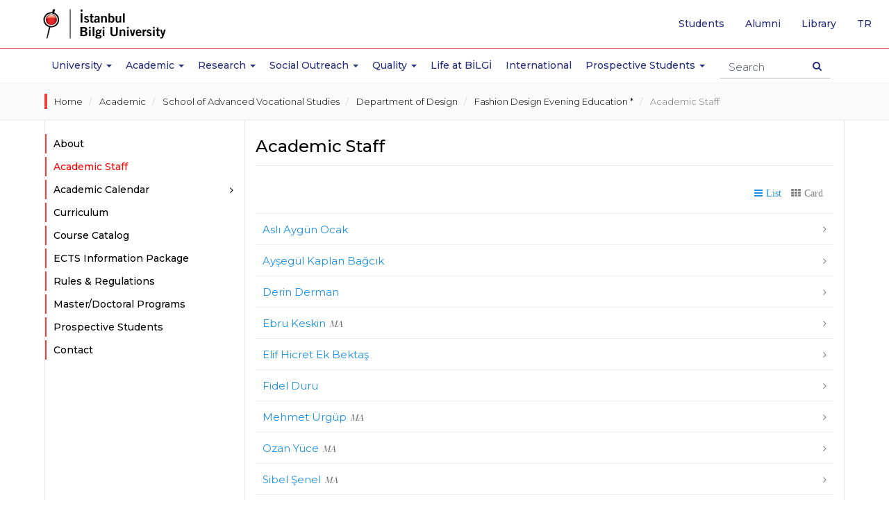

--- FILE ---
content_type: text/html; charset=utf-8
request_url: https://www.bilgi.edu.tr/en/academic/school-of-advanced-vocational-studies/design/fashion-design-evening-education/academic-staff/
body_size: 12060
content:

<!-- widget: 29-en -->
<!DOCTYPE html>
<html lang="en" prefix="og: http://ogp.me/ns#">
<head>
	<!-- widget: 30-en -->
  <meta charset="utf-8">
  <meta http-equiv="X-UA-Compatible" content="IE=edge">
  <meta name="viewport" content="width=device-width, initial-scale=1">
  <meta name="theme-color" content="#f01223">
  <meta name="msapplication-navbutton-color" content="#f01223">
  <meta name="apple-mobile-web-app-status-bar-style" content="black">
  <meta name="author" content="webteam">
  <meta name="copyright" content="İstanbul Bilgi Üniversitesi">
  <meta name='robots' content='index,follow'>
  
  <link rel="canonical" href="https://www.bilgi.edu.tr/en/academic/school-of-advanced-vocational-studies/design/fashion-design-evening-education/academic-staff/"/>
  
  <!--<meta http-equiv="cleartype" content="on">-->
  <meta name="google-site-verification" content="PXKwhtaZ62JGH2CZOwysitDkX6E720vnDD4Gc80ruR0" />
  <meta name="google-site-verification" content="LYogPmMm3XlDCsm05l4jTJmjJsfPS2Vtmu35Ef2Fjj4" />
  <meta name = "keywords" content="istanbul bilgi university, university, istanbul, bilgi,education, MSc, master, master turkey, college turkey,laureate turkey,bilgi education, bilgi candidates, faculty,, certficate programs">
  <meta name="google-site-verification" content="xAK_l6MO5OCrWJFG-wQDZoTNnB5b1e2I8vs3eD-3kjE" />
  <meta name="google-site-verification" content="dwc28cRt-B0WL3EeVt6n_Crr0pQB7V_BKijTGpswVeE" />
  <!-- Google Tag Manager -->
  <script>(function(w,d,s,l,i){w[l]=w[l]||[];w[l].push({'gtm.start':
  new Date().getTime(),event:'gtm.js'});var f=d.getElementsByTagName(s)[0],
  j=d.createElement(s),dl=l!='dataLayer'?'&l='+l:'';j.async=true;j.src=
  'https://www.googletagmanager.com/gtm.js?id='+i+dl;f.parentNode.insertBefore(j,f);
  })(window,document,'script','dataLayer','GTM-TXH6NCR');</script>
  <!-- End Google Tag Manager -->
<style>
p b{font-weight:500!important;}
.static-page-container h2{margin: 35px 0 25px 0;padding-bottom: 5px;border-bottom: 3px solid #ec413c;}
</style>
  	
  
  	<meta name = "description" content="Academic Staff">
  	<title>Academic Staff  - Academic - School of Advanced Vocational Studies - Department of Design - Fashion Design Evening Education * | İstanbul Bilgi University </title>
    
  	<meta name="twitter:card" content="summary">
    <meta name="twitter:site" content="@BiLGiOfficial">
    <meta name="twitter:title" content="Academic Staff  - Academic - School of Advanced Vocational Studies - Department of Design - Fashion Design Evening Education * | İstanbul Bilgi University">
    <meta name="twitter:description" content="Academic Staff">
    <meta name="twitter:image" content="http://www.bilgi.edu.tr/static/images/icons/opengraph-logo-en.png">
    <meta name="twitter:url" content="https://www.bilgi.edu.tr/en/academic/school-of-advanced-vocational-studies/design/fashion-design-evening-education/academic-staff/">
  
  	<meta property="og:type" content="website">
    <meta property="og:url" content="https://www.bilgi.edu.tr/en/academic/school-of-advanced-vocational-studies/design/fashion-design-evening-education/academic-staff/">
    <meta property="og:title" content="Academic Staff  - Academic - School of Advanced Vocational Studies - Department of Design - Fashion Design Evening Education * | İstanbul Bilgi University">
    <meta property="og:description" content="Academic Staff">
    <meta property="og:locale" content="en_EN">
    <meta property="og:image" content="http://www.bilgi.edu.tr/static/images/icons/opengraph-logo-en.png">
    <meta property="og:image:secure_url" content="https://www.bilgi.edu.tr/static/images/icons/opengraph-logo-en.png">
      
  	<!-- widget: 31-en -->
  <link rel="shortcut icon" href="/static/images/icons/favicon.ico">
  <link rel="icon" sizes="32x32" href="/static/images/icons/favicon-32.png">
  <link rel="icon" sizes="192x192" href="/static/images/icons/favicon-192.png">
  <link rel="apple-touch-icon" href="/static/images/icons/favicon-192.png">
  <!-- Google Font -->
  <link href="https://fonts.googleapis.com/css?family=Playfair+Display:400,700&amp;subset=latin-ext" rel="stylesheet">
  <link href="https://fonts.googleapis.com/css?family=Montserrat:300,400,500,600,700&amp;subset=latin-ext" rel="stylesheet">
  <!--<link href="https://fonts.googleapis.com/css?family=Noto+Serif:400,700&amp;subset=latin-ext" rel="stylesheet">-->
  <!-- Bootstrap -->
  <link rel="stylesheet" href="https://maxcdn.bootstrapcdn.com/bootstrap/3.3.7/css/bootstrap.min.css" integrity="sha384-BVYiiSIFeK1dGmJRAkycuHAHRg32OmUcww7on3RYdg4Va+PmSTsz/K68vbdEjh4u" crossorigin="anonymous">
  <!-- owl carousel -->
  <link rel="stylesheet" href="/static/vendor/owl-carousel/owl.carousel.min.css">
  <link rel="stylesheet" href="/static/vendor/owl-carousel/owl.theme.default.min.css">
  <!-- Android 5 below version-->
  <link rel="stylesheet" href="/static/vendor/android5below/empty.css" type="text/css" class="androidcss">
  <!-- IE10 viewport hack for Surface/desktop Windows 8 bug -->
  <link rel="stylesheet" href="/static/vendor/ie/ie10-viewport-bug-workaround.css">
  <!-- Font-awesome -->
  <link rel="stylesheet" href="/static/css/font-awesome.min.css">
  <!-- Application -->
  <link rel="stylesheet" href="/static/css/application.css?v=0.20">
  <!-- Animate CSS -->
  <link rel="stylesheet" href="/static/vendor/animate/animate.css">
  <!-- Bilgi Font -->
  <link rel="stylesheet" href="/static/vendor/bilgifont/icomoon.css">
  <!-- fancybox 3 -->
  <link rel="stylesheet" href="https://cdnjs.cloudflare.com/ajax/libs/fancybox/3.0.47/jquery.fancybox.min.css" />



  <!-- Modernizr JS -->
  <script src="/static/vendor/modernizr/modernizr-2.6.2.min.js"></script>

  <!-- HTML5 shim and Respond.js for IE8 support of HTML5 elements and media queries -->
  <!-- WARNING: Respond.js doesn't work if you view the page via file:// -->
  <!--[if lt IE 9]>
  <script src="https://oss.maxcdn.com/html5shiv/3.7.3/html5shiv.min.js"></script>
  <script src="https://oss.maxcdn.com/respond/1.4.2/respond.min.js"></script>
  <![endif]-->
  
    
  	<style>
    .sidebar-nav-list a[data-toggle="collapse-disabled"]::after {
          content: "\f105";
          font-family: 'FontAwesome';
          position: absolute;
          top: 8px;
          right: 0px;
    }
    </style>
  	<style>
    .academic-profile-grid-list .profile-item.list-preview .profile-box .profile-name em{
    	padding-left: 5px!important;
    }
    .academic-profile-grid-list .profile-item .profile-box .profile-name em{
    	padding-left: 0px!important;
    }
    .areas_of_interest-wrapper{
    	padding: 0px 50px 5px 50px;
        height: 40px;
        overflow: hidden;
        position: relative;
    }
    .areas_of_interest-wrapper::before{
    	content: "";
        background: linear-gradient(to bottom, transparent, white);
        display: block;
        width: 100%;
        height: 20px;
        left: 0px;
        right: 0px;
        bottom: 0px;
        position: absolute;
    }
    
    .areas_of_interest-wrapper *{
    	font-size: 1em !important;
        line-height: normal !important;
    }
    .areas_of_interest-wrapper pre{
    	display: none !important;
        width: 0px !important;
        height: 0px !important;
    }
    .areas_of_interest-wrapper ul{
    	margin: 0px;
        padding: 0px;
        display: flex;
	    gap: 0 25px;
    	flex-wrap: wrap;
    }
    .areas_of_interest-wrapper ul li{
    	margin: 0px;
        padding: 0px;
    }
    .areas_of_interest-wrapper p{
    	margin:0px; padding: 0px; display: inline-block;
    }
    .profile-item.list-preview .areas_of_interest-wrapper{
    	display: none;
        width: 0px;
        height: 0px;
        visibility: hidden;
    }
    .academic .academic-profile-button-group{
      display: block;
      visibility: visible;
      width: auto;
      height: auto;
    }
    
    .profile-item .academic-info-col [class*="box-"]{
    	margin: 1px 0;
    }
    .profile-item .academic-info-col .box-web{
    	height: 30px;
        overflow: hidden;
    }
    .academic-profile-grid-list .profile-item .profile-box img{
      max-width: 100px;
      width: 100px;
      height: 100px;
    }
    .profile-item.list-preview .profile-box .academic-info-col{
      padding-left: auto;
      display: none;
      visibility: hidden;
      width: 0px;
      height: 0px;
    }    
    .profile-item .profile-box .academic-info-col{
      margin-bottom: 10px;
      height: 165px;
    }
    
    
    .academic-profile-grid-list .profile-item.list-preview .profile-box{
      min-height: auto;
    }
    .academic-profile-grid-list .profile-item .profile-box{
      min-height: 270px;
    }
    .academic-profile-grid-list .staff-divider ~ .profile-item.list-preview .profile-box,
    .academic-profile-grid-list .staff-divider ~ .profile-item .profile-box{
      min-height: auto;
    }
  	</style>
    
  	
  	
    
</head>
<body class="academic">
  
  	<!-- widget: 675-en --><!-- Analitik ve Takip Kodları -Header - EN -->
<!-- Google Tag Manager (noscript) -->
<noscript><iframe src="https://www.googletagmanager.com/ns.html?id=GTM-TXH6NCR"
height="0" width="0" style="display:none;visibility:hidden"></iframe></noscript>
<!-- End Google Tag Manager (noscript) -->
  
    
	
  	
  		<!-- widget: 34-en -->
<header class="site-header">
    <!-- Navbar -->
    <nav class="navbar navbar-default navbar-fixed-top" role="navigation">
        <!--  Header Up - Alert Container -->
        <!--  end Header Up - Alert Container -->
        <div class="navbar-line">
            <div class="container">
                <!-- navbar header -->
                <div class="navbar-header">
                    <a class="navbar-brand" href="/en/" tabindex="1">
                        <img class="svg" src="https://tbl.bilgi.edu.tr/brand-resources/logotypes/bilgi/colored/bilgi-logotype-en@2x.png" width="165" height="41" alt="Istanbul Bilgi University" title="Istanbul Bilgi University">
                    </a>
                    <button type="button" class="navbar-toggle collapsed" data-toggle="collapse" data-target="#navbar" aria-expanded="false" aria-controls="navbar">
                        <span class="icon-on">
                            <span class="sr-only">Toggle navigation</span>
                            <!--<span class="icon-bar"></span>-->
                            <span class="icon-bar"></span>
                            <span class="icon-bar"></span>
                            <span class="icon-bar"></span>
                        </span>
                        <span class="icon-off">
                            <span class="bi bi-close"></span>
                        </span>
                        
                    </button>
                    <button type="button" class="search-icon-btn">
                        <i class="fa fa-search"></i>
                    </button>
                    <!-- search ******************************************************** -->
                    <div class="navbar-form-wrapper">
                        <form class="row navbar-form" method="get" accept-charset="utf-8" action="/en/search/">
                            <div class="form-group">
                                <div class="search-result-dropdown">
                                    <ul class="search-result-default-list">
                                        <li class="dropdown-header">Quick Links</li>
                                        <!-- widget: 636-en --><li><a href="/en/life-at-bilgi/transportation/shuttle/">Shuttle Hours</a></li>
<li><a href="/en/life-at-bilgi/student/">Student Affairs</a></li>
<li><a href="/en/life-at-bilgi/student/academic-calendars/">Academic Calendars</a></li>
<li><a href="http://elp.bilgi.edu.tr/en/" target="_blank">English Preparatory Program</a></li>
<li><a href="https://sis.bilgi.edu.tr" target="_blank">Student Pages</a></li>
<li><a href="/en/talent/">BİLGİ Talent</a></li>
<li><a href="https://rehber.bilgi.edu.tr/" target="_blank">BİLGİ Directory</a></li>
                                    </ul>
                                </div>
                                <input type="text" name="s" autocomplete="off" placeholder="Search" class="navbar-form-input form-control">
                            </div>
                            <button type="submit" class="btn navbar-search-btn"><span class="sr-only">Search Button</span><i class="fa fa-search"></i></button>
                        </form>
                    </div>
                    <!-- end search ******************************************************* -->
                </div>
                <!-- end navbar header -->
            </div>
        </div>
        <div class="navbar-collapse-wrapper">
            <!-- navbar -->
            <div id="navbar" class="navbar-collapse collapse">
                <ul class="nav navbar-nav main-navbar-nav">
                    <li class="navbar-icon">
                        <a href="/en/" aria-hidden="true" tabindex="-1">
                          <img src="/static/images/icons/bilgi-icon.png" width="32" height="32">
                        </a>
                    </li>
                    
                    <li class="dropdown">
                        <a href="#University" class="dropdown-toggle" data-toggle="dropdown" role="button" aria-haspopup="true" aria-expanded="false">University <span class="m-icon fa fa-chevron-down"></span><span class="caret"></span></a>
                        <!-- -->
                        <div class="dropdown-menu dropdown-submenu dropdown-small">
                           
                              <ul>
                                <li>
                                  <ul class="dropdown-disabled">
                                    <li><a href="/en/university/about/">About</a></li>
                                    <li><a href="/en/university/about/history/">History</a></li>
                                    <li><a href="/en/university/about/university-governance/">University Governance</a></li>
                                    <li><a href="/en/university/about/emeritus-professors/">Emeritus Professors</a></li>
                                    <li><a href="/en/university/about/honorary-degrees/">Honorary Degrees</a></li>
                                    <li><a href="/en/university/about/institutional-principles/">Institutional Principles</a></li>
                                    <li><a href="/en/university/about/membershipsawards/quality-and-accreditation-awards/">Memberships/Awards</a></li>
                                  </ul>
                                </li>
                                <li><a href="https://enerjimuzesi.bilgi.edu.tr/en/collection/" target="_blank">Art Collection</a></li>
                                <li><a href="http://www.bilgiyay.com/" target="_blank">İstanbul Bilgi University Press</a></li>
                                <li><a href="/en/university/contact/">Contact</a></li>
                              </ul>
                        </div>
                        <!-- -->
                    </li>
                    <li class="dropdown academic-dropdown">
                        <a href="#" class="dropdown-toggle" data-toggle="dropdown" role="button" aria-haspopup="true" aria-expanded="false">Academic <span class="m-icon fa fa-chevron-down"></span><span class="caret"></span></a>
                        <!-- -->
                        <div class="dropdown-menu dropdown-submenu">
                            <!-- -->
                            <div class="container">
                                <div class="col-sm-12 col-md-3 col-md-push-3 shadow-line">
                                    <ul>
                                        <li class="dropdown">
                                            <a href="#" class="dropdown-toggle" data-toggle="dropdown" role="button" aria-haspopup="true" aria-expanded="false">Faculties <i class="m-icon fa fa-chevron-down"></i><span class="caret"></span></a>
                                            <ul class="dropdown-menu">
                                                <li><a href="/en/academic/faculty-of-applied-sciences/">Faculty of Applied Sciences</a><li></li>
                                                <li><a href="/en/academic/faculty-of-architecture/">Faculty of Architecture</a></li>
                                                <li><a href="/en/academic/faculty-of-business/">Faculty of Business</a></li>
                                                <li><a href="/en/academic/faculty-of-communication/">Faculty of Communication</a></li>
                                                <li><a href="/en/academic/faculty-of-engineering-and-natural-sciences/">Faculty of Engineering and Natural Sciences</a></li>
                                                <li><a href="/en/academic/faculty-of-health-sciences/">Faculty of Health Sciences</a></li>
                                                <li><a href="/en/academic/faculty-of-law/">Faculty of Law</a></li>
                                                <li><a href="/en/academic/faculty-of-social-sciences-and-humanities/">Faculty of Social Sciences and Humanities</a><li>
                                            </ul>
                                        </li>
                                    </ul>
                                </div>
                                <div class="col-sm-12 col-md-3 col-md-push-3">
                                    <ul>
                                        <li class="dropdown">
                                            <a href="#" class="dropdown-toggle" data-toggle="dropdown" role="button" aria-haspopup="true" aria-expanded="false">Schools <i class="m-icon fa fa-chevron-down"></i><span class="caret"></span></a>
                                            <ul class="dropdown-menu">
                                                <li><a href="/en/academic/school-of-informatics-technology/">School of Informatics Technology</a></li>
                                            </ul>
                                        </li>
                                        <li class="dropdown">
                                            <a href="#" class="dropdown-toggle" data-toggle="dropdown" role="button" aria-haspopup="true" aria-expanded="false">Vocational Schools <i class="m-icon fa fa-chevron-down"></i><span class="caret"></span></a>
                                            <ul class="dropdown-menu">
                                                <li><a href="/en/academic/school-of-advanced-vocational-studies/">School of Advanced Vocational Studies</a></li>
                                                <li><a href="/en/academic/vocational-school-of-health-services/">Vocational School of Health Services</a></li>
                                                <li><a href="/en/academic/vocational-school-of-justice/">Vocational School of Justice</a></li>
                                            </ul>
                                        </li>
                                    </ul>
                                </div>
                                <div class="col-sm-12 col-md-3 col-md-push-3">
                                    <ul>
                                        <li class="dropdown">
                                            <a href="#" class="dropdown-toggle" data-toggle="dropdown" role="button" aria-haspopup="true" aria-expanded="false">Institutes <i class="m-icon fa fa-chevron-down"></i><span class="caret"></span> </a>
                                            <ul class="dropdown-menu">
                                              <li><a href="/en/academic/graduate/institute-of-graduate-programs/">Institute of Graduate Programs</a></li>   
                                              <li><a href="http://eu.bilgi.edu.tr/en/" target="_blank">European Institute</a></li>
                                              <li><a href="https://itlaw.bilgi.edu.tr/en/" target="_blank">Institute of Information and Technology Law</a></li>
                                            </ul>
                                        </li>
                                        <li class="dropdown">
                                            <a href="#" class="dropdown-toggle" data-toggle="dropdown" role="button" aria-haspopup="true" aria-expanded="false">Research Centers <i class="m-icon fa fa-plus"></i><span class="caret"></span> </a>
                                            <ul class="dropdown-menu">
                                              <li><a href="/en/research/research-centers-institutions/">Centers</a></li>
                                            </ul>
                                        </li>
                                    </ul>
                                </div>
                                <div class="col-sm-12 col-md-3 col-md-pull-9">
                                    <ul class="no-category-subnav">
                                        
                                        <li><a href="/en/academic/filter/#!?category=UG">Undergraduate Programs</a></li>
                                        <li><a href="/en/academic/filter/#!?category=MYO">Associate Degree Programs</a></li>
                                        <li><a href="/en/academic/graduate/">Graduate Programs</a></li>
                                        <li><a href="/en/academic/english-language-programs/">English Language Preparatory Program</a></li>
                                        <li><a href="/en/academic/foreign-language-programs/eap/">Foreign Langauge Programs</a></li>
                                        <li><a href="/en/academic/general-education-department/">General Education Department</a></li>
                                        <li><a href="/en/academic/summer-schools/">Summer Schools</a></li>
                                        <li><a href="/en/life-at-bilgi/student/academic-calendars/">Academic Calendars</a></li>
                                        <li><a href="https://ects.bilgi.edu.tr/Home/SetCulture?culture=en&returnurl=http%3A%2F%2Fects.bilgi.edu.tr%2FInstitutional" target="_blank">ECTS Information Package</a></li>
                                        <li><a href="/en/life-at-bilgi/student/student-affairs/">Student Affairs</a></li>
                                    </ul>
                                </div>
                            </div>
                            <!-- -->
                        </div>
                        <!-- -->
                        </li>

                        <li class="dropdown">
                          <a href="#Research" class="dropdown-toggle" data-toggle="dropdown" role="button" aria-haspopup="true" aria-expanded="false">Research <span class="m-icon fa fa-chevron-down"></span><span class="caret"></span></a>
                          <div class="dropdown-menu dropdown-submenu dropdown-small">                              
                            <ul>
                              <li><a href="/en/research/">Research</a></li>
                              <li><a href="/en/research/research-policy/">Research Policy</a></li>
                              <li><a href="/en/research/projects-office/">Technology Transfer Office</a></li>
                              <li><a href="/en/research/fields-of-excellence/">Fields of Excellence</a></li>
                              <li><a href="/en/research/awards/">Awards</a></li>
                              <li><a href="/en/research/research-centers-institutions/">Research Centers / Institutions</a></li>
                              <li><a href="/en/research/research-groups/">Research Groups</a></li>
                              <li><a href="/en/research/researchers/">Researchers</a></li>
                              <li><a href="/en/research/scientific-research-incentive/">Scientific Research Incentive</a></li>
                              <li><a href="/en/research/externally-funded-projects/">Externally Funded Projects</a></li>
                              <li><a href="/en/research/bilgi-research-funds/">BİLGİ Research Funds</a></li>
                              <li><a href="/en/research/university-industry-collaboration/">University-Industry Collaboration</a></li>
                              <li><a href="/en/research/intellectual-property/">Intellectual Property</a></li>
                              <li><a href="/en/research/student-projects/">Student Projects</a></li>
                              <li><a href="/en/research/library/">Library and e-Resources</a></li>
                              <li><a href="/en/research/ethics-board/">Ethics Board</a></li>
                              
                            </ul>
                          </div>
                        </li>
                        <li class="dropdown">
                          <a href="#Social Outreach" class="dropdown-toggle" data-toggle="dropdown" role="button" aria-haspopup="true" aria-expanded="false">Social Outreach <span class="m-icon fa fa-chevron-down"></span><span class="caret"></span></a>
                          <div class="dropdown-menu dropdown-submenu dropdown-small">                              
                            <ul>
                              <li><a href="/en/university/about/institutional-principles/community-services/social-engagement-policy/">Social Engagement Policy</a></li>
                              <li><a href="/en/university/about/institutional-principles/community-services/centers/">Centers</a></li>
                              <li><a href="/en/university/about/institutional-principles/community-services/projects/">Projects</a></li>
                              <li><a href="/en/university/about/institutional-principles/community-services/student-clubs/">Student Clubs</a></li>
                              <li><a href="/en/university/about/institutional-principles/community-services/quality-assurances-evaluations/">Quality Assurances/Evaluations</a></li>
                              <li><a href="/en/university/about/institutional-principles/community-services/lectures/">Social Responsibility Courses</a></li>
                              <li><a href="/en/university/about/institutional-principles/community-services/supporters/">Supporters</a></li>
                              <li><a href="/en/university/about/institutional-principles/community-services/venue-allocation/">Venue Allocation</a></li>
                              <li><a href="/en/university/about/institutional-principles/community-services/bilgi-young-social-entrepreneur-awards/">Bilgi Young Social Entrepreneur Awards</a></li>
                              <li><a href="/en/university/about/institutional-principles/community-services/istanbul-bilgi-university-press/">İstanbul Bilgi University Press</a></li>
                              <li><a href="/en/university/about/institutional-principles/community-services/energy-museum/">Energy Museum</a></li>
                              <li><a href="/en/university/about/institutional-principles/community-services/bilgi-umut-var/">BİLGİ Umut Var</a></li>
                              <li><a href="/en/university/about/institutional-principles/community-services/social-projects-and-ngo-management-masters-degree-program/">Social Projects and NGO Management Master’s Degree Program</a></li>
                            </ul>
                          </div>
                        </li>
                        <li class="dropdown">
                            <a href="#Quality" class="dropdown-toggle" data-toggle="dropdown" role="button" aria-haspopup="true" aria-expanded="false">Quality <span class="m-icon fa fa-chevron-down"></span><span class="caret"></span></a>
                            <div class="dropdown-menu dropdown-submenu dropdown-small">
                                <ul>
                                    <li><a href="/en/quality/">Quality</a></li>
                                    <li><a href="/en/quality/quality-office/">Quality Office</a></li>
                                    <li><a href="/en/quality/quality-policies/">Quality Policies</a></li>
                                    <li><a href="/en/quality/quality-assurance-system/">Quality Assurance System</a></li>
                                    <li><a href="/en/quality/commissions-and-boards/">Commissions and Boards</a></li>
                                    <li><a href="/en/quality/processes/">Processes</a></li>
                                    <li><a href="/en/quality/accreditations/">Accreditations</a></li>
                                    <li><a href="/en/quality/reports/">Reports</a></li>
                                </ul>
                            </div>
                        </li>
    		                <li><a href="/en/life-at-bilgi/">Life at BİLGİ</a></li>
                        <li><a href="/en/international/">International</a></li>
                        
                        <li class="dropdown">
                          <a href="#ProspectiveStudents" class="dropdown-toggle" data-toggle="dropdown" role="button" aria-haspopup="true" aria-expanded="false">Prospective Students <span class="m-icon fa fa-chevron-down"></span><span class="caret"></span></a>
                          <!-- -->
                          <div class="dropdown-menu dropdown-submenu dropdown-small">
                              
                            <ul>
                              <li><a href="https://aday.bilgi.edu.tr" target="_blank">Undergraduate Prospective Students</a></li>
                              <li><a href="/en/academic/graduate/">Graduate Prospective Students</a></li>
                            </ul>
                                  
                          </div>
                          <!-- -->
                        </li>
                        
                </ul>
                <!-- quick top menu -->
                <ul class="nav navbar-nav custom-quick-topmenu">
                  	<li><a href="/en/life-at-bilgi/student/">Students</a></li>
                    <li class="visible-mobile"><a href="/en/staff/" tabindex="2">Staff</a></li>
                    <li><a href="/en/alumni/">Alumni</a></li>
                  	<li><a href="http://library.bilgi.edu.tr/en/" target="_blank" tabindex="2">Library</a></li>
                    <li class="language-list-item">
                         <a href="/tr/akademik/meslek-yuksekokulu/tasarim/moda-tasarimi-2-ogretim/akademik-kadro/" lang="tr" tabindex="2"><span class="sr-only">Go to English page</span>tr</a>
                    </li>
                </ul>
                <!-- end // quick top menu -->
                <!-- mobile box menu -->
                <div class="row mobile-boxnav-item visible-xs visible-sm">
                    <div class="col-xs-4">
                        <a href="https://sis.bilgi.edu.tr" target="_blank"><span>SIS</span>Student Pages</a>
                    </div>
                    <div class="col-xs-4">
                        <a href="https://lms.bilgi.edu.tr" target="_blank">BİLGİ LMS</a>
                    </div>
                    <div class="col-xs-4">
                        <a href="/en/life-at-bilgi/student/">Student</a>
                    </div>
                </div>
                <!-- end // mobile box menu -->
            </div>
            <!-- end navbar -->
        </div>
    </nav>
    <!-- End Navbar -->
</header>
<div class="overlay-wrapper"></div>
  	
  
  	<div class="container-fluid prestige-slider-container">
  		
  	</div>
  
  	<main class="site-content-wrapper" role="main">
      
      <div class="container-fluid breadcrumb-wrapper">
        <div class="container">
          
          <ol class="breadcrumb">
            
              <li>
                <a href="/en/">Home</a>
              </li>
            
              <li>
                <a href="/en/academic/">Academic</a>
              </li>
            
              <li>
                <a href="/en/academic/school-of-advanced-vocational-studies/">School of Advanced Vocational Studies</a>
              </li>
            
              <li>
                <a href="/en/academic/school-of-advanced-vocational-studies/design/">Department of Design</a>
              </li>
            
              <li>
                <a href="/en/academic/school-of-advanced-vocational-studies/design/fashion-design-evening-education/">Fashion Design Evening Education *</a>
              </li>
            
              <li>
                <a href="/en/academic/school-of-advanced-vocational-studies/design/fashion-design-evening-education/academic-staff/">Academic Staff</a>
              </li>
            
          </ol>
          
        </div>
      </div>
       
      <div class="container">
        <div class="row row-offcanvas row-offcanvas-left">
          
          <div class="col-xs-12 col-md-3 sidebar-offcanvas" id="sidebar">
            <aside id="site-sidebar" data-spy="affix">
              
    <!-- widget: 533-en --><section>
    <ul class="nav nav-list sidebar-nav-list" id="accordionMenu">
        <li><a href="/en/academic/school-of-advanced-vocational-studies/design/fashion-design-evening-education/about/">About</a></li>

        <li><a href="/en/academic/school-of-advanced-vocational-studies/design/fashion-design-evening-education/academic-staff/">Academic Staff</a></li>
        <!-- widget: 244-en --><li class="panel academic-calendar-dropdown">
  <a href="#" role="button" class="parent collapsed" data-toggle="collapse" data-target="#akademik-takvim" data-parent="#accordionMenu">Academic Calendar</a>
  <ul class="nav nav-list collapse" id="akademik-takvim">
	  <li><a href="https://www.bilgi.edu.tr/en/life-at-bilgi/student/academic-calendars/?t=pg#!?year=2025&amp;type=PG">Graduate</a></li>
	  <li><a href="https://www.bilgi.edu.tr/en/life-at-bilgi/student/academic-calendars/?t=ug#!?year=2025&amp;type=UG">Undergraduate</a></li>
	  <li><a href="https://www.bilgi.edu.tr/en/life-at-bilgi/student/academic-calendars/?t=elp#!?year=2025&amp;type=ELS">English Preparatory Program</a></li>
  </ul>
</li>

        <li><a href="http://ects.bilgi.edu.tr/Department/CurriculumById?departmentId=424&summer=0&lang=en" target="_blank">Curriculum</a></li>
        <!-- widget: 249-en --><!-- widget: 272-en --><li><a href="https://ects.bilgi.edu.tr/Home/SetCulture?culture=en-US&amp;returnurl=http%3A%2F%2Fects.bilgi.edu.tr%2FCourse" target="_blank">Course Catalog</a></li>
<!-- widget: 271-en --><li><a href="https://ects.bilgi.edu.tr/Department" target="_blank">ECTS Information Package</a></li>
<!-- widget: 270-en --><li><a href="/en/life-at-bilgi/student/rules-and-regulations/">Rules & Regulations</a></li>
<!-- widget: 269-en --><li><a href="/en/academic/graduate/graduate-programs/" target="_blank">Master/Doctoral Programs</a></li>
<!-- widget: 268-en --><li><a href="https://aday.bilgi.edu.tr/" target="_blank">Prospective Students</a></li>
        <li><a href="/en/academic/school-of-advanced-vocational-studies/design/fashion-design-evening-education/contact/">Contact</a></li>
</ul>
</section>

            </aside>
          </div>
          <div class="col-xs-12 col-md-9" id="site-subpage-container">
            <!-- -->
            <section class="sidebar-mobile-btn-section">
              <div class="row">
                <p class="pull-left visible-xs visible-sm">
                  <!-- widget: 685-en --><button type="button" class="btn btn-primary btn-xs btn-offcanvas" data-toggle="offcanvas"></button>
                </p>

              </div>
            </section>
            <!-- -->
            
            
    
            	<h1 class="page-title">Academic Staff</h1>
			    <div class="divider clearfix">
			        
			    </div>
            
    

    <section class="faculty-static-page-container">
        <div class="row academic-profile-button-group">
            <div class="col-xs-12">
                <a href="#" id="btn-list-preview" class="fa fa-navicon">List</a>
                <a href="#" id="btn-grid-preview" class="fa fa-th active">Card</a>
            </div>
        </div>

        <div class="row academic-profile-grid-list">
			<!-- widget: 634-en -->
          	

    
    <div class="col-xs-12 col-sm-6 profile-item list-preview">
      
      <div class="profile-box">
        <a href="/en/academic/staff/asli-aygun-ocak/">
          <img src="/static/images/icons/placeholder-staff.png" alt="Aslı Aygün Ocak " title="Aslı Aygün Ocak ">
          <span class="profile-name">Aslı Aygün Ocak<em></em></span>
        </a>
       
        <div class="academic-info-col">
          <div class="areas_of_interest-wrapper">  
          
          </div>
          
          
          
          <div class="box-email">
            <div class="col-icon">
              <i class="fa fa-envelope-o"></i>  
            </div>
            <div class="col-info">
              <a href="mailto:asli.ocak@bilgi.edu.tr">asli.ocak@bilgi.edu.tr</a>
            </div>
          </div>
          
          

          
          
  			<div class="box-web">&nbsp;</div>
          
        </div>
        
		

        
        
      </div>
    </div>  
    
    <div class="col-xs-12 col-sm-6 profile-item list-preview">
      
      <div class="profile-box">
        <a href="/en/academic/staff/aysegul-kaplan-bagcik/">
          <img src="/static/images/icons/placeholder-staff.png" alt="Ayşegül Kaplan Bağcık " title="Ayşegül Kaplan Bağcık ">
          <span class="profile-name">Ayşegül Kaplan Bağcık<em></em></span>
        </a>
       
        <div class="academic-info-col">
          <div class="areas_of_interest-wrapper">  
          
          </div>
          
          
          
          <div class="box-email">
            <div class="col-icon">
              <i class="fa fa-envelope-o"></i>  
            </div>
            <div class="col-info">
              <a href="mailto:aysegul.bagcik@bilgi.edu.tr">aysegul.bagcik@bilgi.edu.tr</a>
            </div>
          </div>
          
          
          <div class="box-phone">
            <div class="col-icon">
              <span class="bi bi-phone"></span>
            </div>
            <div class="col-info">
              <p>+90 212 311 <strong>6300</strong></p>
            </div>
          </div>
          

          
          <div class="box-addres">
            <div class="col-icon">
              <span class="bi bi-pin"></span>
            </div>
            <div class="col-info">
              <p>Kuştepe</p>
            </div>
          </div>
          
          
  			<div class="box-web">&nbsp;</div>
          
        </div>
        
		

        
        
      </div>
    </div>  
    
    <div class="col-xs-12 col-sm-6 profile-item list-preview">
      
      <div class="profile-box">
        <a href="/en/academic/staff/derin-derman/">
          <img src="/static/images/icons/placeholder-staff.png" alt="Derin Derman " title="Derin Derman ">
          <span class="profile-name">Derin Derman<em></em></span>
        </a>
       
        <div class="academic-info-col">
          <div class="areas_of_interest-wrapper">  
          
          </div>
          
          
          
          <div class="box-email">
            <div class="col-icon">
              <i class="fa fa-envelope-o"></i>  
            </div>
            <div class="col-info">
              <a href="mailto:derin.derman@bilgi.edu.tr">derin.derman@bilgi.edu.tr</a>
            </div>
          </div>
          
          
          <div class="box-phone">
            <div class="col-icon">
              <span class="bi bi-phone"></span>
            </div>
            <div class="col-info">
              <p>+90 212 311 <strong>7522</strong></p>
            </div>
          </div>
          

          
          <div class="box-addres">
            <div class="col-icon">
              <span class="bi bi-pin"></span>
            </div>
            <div class="col-info">
              <p>Santralistanbul / E1 209</p>
            </div>
          </div>
          
          
  			<div class="box-web">&nbsp;</div>
          
        </div>
        
		

        
        
      </div>
    </div>  
    
    <div class="col-xs-12 col-sm-6 profile-item list-preview">
      
      <div class="profile-box">
        <a href="/en/academic/staff/ebru-keskin/">
          <img src="/static/images/icons/placeholder-staff.png" alt="Ebru Keskin MA" title="Ebru Keskin MA">
          <span class="profile-name">Ebru Keskin<em>MA</em></span>
        </a>
       
        <div class="academic-info-col">
          <div class="areas_of_interest-wrapper">  
          
          </div>
          
          
          
          <div class="box-email">
            <div class="col-icon">
              <i class="fa fa-envelope-o"></i>  
            </div>
            <div class="col-info">
              <a href="mailto:ebru.keskin@bilgi.edu.tr">ebru.keskin@bilgi.edu.tr</a>
            </div>
          </div>
          
          

          
          
  			<div class="box-web">&nbsp;</div>
          
        </div>
        
		

        
        
      </div>
    </div>  
    
    <div class="col-xs-12 col-sm-6 profile-item list-preview">
      
      <div class="profile-box">
        <a href="/en/academic/staff/elif-hicret-ek-bektas/">
          <img src="/static/images/icons/placeholder-staff.png" alt="Elif Hicret Ek Bektaş " title="Elif Hicret Ek Bektaş ">
          <span class="profile-name">Elif Hicret Ek Bektaş<em></em></span>
        </a>
       
        <div class="academic-info-col">
          <div class="areas_of_interest-wrapper">  
          
          </div>
          
          
          
          <div class="box-email">
            <div class="col-icon">
              <i class="fa fa-envelope-o"></i>  
            </div>
            <div class="col-info">
              <a href="mailto:elif.ek@bilgi.edu.tr">elif.ek@bilgi.edu.tr</a>
            </div>
          </div>
          
          
          <div class="box-phone">
            <div class="col-icon">
              <span class="bi bi-phone"></span>
            </div>
            <div class="col-info">
              <p>+90 212 311 <strong>6367</strong></p>
            </div>
          </div>
          

          
          <div class="box-addres">
            <div class="col-icon">
              <span class="bi bi-pin"></span>
            </div>
            <div class="col-info">
              <p>Kuştepe</p>
            </div>
          </div>
          
          
  			<div class="box-web">&nbsp;</div>
          
        </div>
        
		

        
        
      </div>
    </div>  
    
    <div class="col-xs-12 col-sm-6 profile-item list-preview">
      
      <div class="profile-box">
        <a href="/en/academic/staff/fidel-duru/">
          <img src="/media/uploads/resume/profile/11081-en.jpg" alt="Fidel Duru " title="Fidel Duru ">
          <span class="profile-name">Fidel Duru<em></em></span>
        </a>
       
        <div class="academic-info-col">
          <div class="areas_of_interest-wrapper">  
          
          </div>
          
          
          
          <div class="box-email">
            <div class="col-icon">
              <i class="fa fa-envelope-o"></i>  
            </div>
            <div class="col-info">
              <a href="mailto:fidel.duru@bilgi.edu.tr">fidel.duru@bilgi.edu.tr</a>
            </div>
          </div>
          
          
          <div class="box-phone">
            <div class="col-icon">
              <span class="bi bi-phone"></span>
            </div>
            <div class="col-info">
              <p>+90 212 311 <strong>6624</strong></p>
            </div>
          </div>
          

          
          <div class="box-addres">
            <div class="col-icon">
              <span class="bi bi-pin"></span>
            </div>
            <div class="col-info">
              <p>Kuştepe / ESKİ BİNA A403</p>
            </div>
          </div>
          
          
  			<div class="box-web">&nbsp;</div>
          
        </div>
        
		

        
        
      </div>
    </div>  
    
    <div class="col-xs-12 col-sm-6 profile-item list-preview">
      
      <div class="profile-box">
        <a href="/en/academic/staff/mehmet-urgup/">
          <img src="/static/images/icons/placeholder-staff.png" alt="Mehmet Ürgüp MA" title="Mehmet Ürgüp MA">
          <span class="profile-name">Mehmet Ürgüp<em>MA</em></span>
        </a>
       
        <div class="academic-info-col">
          <div class="areas_of_interest-wrapper">  
          
          </div>
          
          
          
          <div class="box-email">
            <div class="col-icon">
              <i class="fa fa-envelope-o"></i>  
            </div>
            <div class="col-info">
              <a href="mailto:mehmet.urgup@bilgi.edu.tr">mehmet.urgup@bilgi.edu.tr</a>
            </div>
          </div>
          
          

          
          
  			<div class="box-web">&nbsp;</div>
          
        </div>
        
		

        
        
      </div>
    </div>  
    
    <div class="col-xs-12 col-sm-6 profile-item list-preview">
      
      <div class="profile-box">
        <a href="/en/academic/staff/ozan-yuce/">
          <img src="/media/uploads/resume/profile/11778-en.jpg" alt="Ozan Yüce MA" title="Ozan Yüce MA">
          <span class="profile-name">Ozan Yüce<em>MA</em></span>
        </a>
       
        <div class="academic-info-col">
          <div class="areas_of_interest-wrapper">  
          
          </div>
          
          
          
          <div class="box-email">
            <div class="col-icon">
              <i class="fa fa-envelope-o"></i>  
            </div>
            <div class="col-info">
              <a href="mailto:ozan.yuce@bilgi.edu.tr">ozan.yuce@bilgi.edu.tr</a>
            </div>
          </div>
          
          
          <div class="box-phone">
            <div class="col-icon">
              <span class="bi bi-phone"></span>
            </div>
            <div class="col-info">
              <p>+90 212 311 <strong>6180</strong></p>
            </div>
          </div>
          

          
          <div class="box-addres">
            <div class="col-icon">
              <span class="bi bi-pin"></span>
            </div>
            <div class="col-info">
              <p>Kuştepe / ESKİ BİNA A403</p>
            </div>
          </div>
          
          
  			<div class="box-web">&nbsp;</div>
          
        </div>
        
		

        
        
      </div>
    </div>  
    
    <div class="col-xs-12 col-sm-6 profile-item list-preview">
      
      <div class="profile-box">
        <a href="/en/academic/staff/sibel-senel/">
          <img src="/media/uploads/resume/profile/9213-en.jpg" alt="Sibel Şenel MA" title="Sibel Şenel MA">
          <span class="profile-name">Sibel Şenel<em>MA</em></span>
        </a>
       
        <div class="academic-info-col">
          <div class="areas_of_interest-wrapper">  
          
          </div>
          
          
          
          <div class="box-email">
            <div class="col-icon">
              <i class="fa fa-envelope-o"></i>  
            </div>
            <div class="col-info">
              <a href="mailto:sibel.senel@bilgi.edu.tr">sibel.senel@bilgi.edu.tr</a>
            </div>
          </div>
          
          

          
          
  			<div class="box-web">&nbsp;</div>
          
        </div>
        
		

        
        
      </div>
    </div>  
    



    <div class="col-xs-12 staff-divider"></div>
    
    <div class="col-xs-12 col-sm-6 profile-item list-preview email-empty">
      <div class="profile-box">
        <div class="fake-a">
          <img src="/static/images/icons/placeholder-staff.png" alt="Kevser Gürcan Assoc. Prof." title="Kevser Gürcan Assoc. Prof.">
          <span class="profile-name">
              Kevser Gürcan<em>Assoc. Prof.</em>
            	
              - <em>Mimarsinan Güzelsanatlar Üniversitesi (İstanbul)</em>
          </span>
        </div>
      </div>
    </div>  
    
    <div class="col-xs-12 col-sm-6 profile-item list-preview email-empty">
      <div class="profile-box">
        <div class="fake-a">
          <img src="/static/images/icons/placeholder-staff.png" alt="Cantürk Öz Faculty Member, PhD" title="Cantürk Öz Faculty Member, PhD">
          <span class="profile-name">
              Cantürk Öz<em>Faculty Member, PhD</em>
            	
              
          </span>
        </div>
      </div>
    </div>  
    
    <div class="col-xs-12 col-sm-6 profile-item list-preview email-empty">
      <div class="profile-box">
        <div class="fake-a">
          <img src="/static/images/icons/placeholder-staff.png" alt="Derya Buluç Faculty Member, PhD" title="Derya Buluç Faculty Member, PhD">
          <span class="profile-name">
              Derya Buluç<em>Faculty Member, PhD</em>
            	
              
          </span>
        </div>
      </div>
    </div>  
    
    <div class="col-xs-12 col-sm-6 profile-item list-preview email-empty">
      <div class="profile-box">
        <div class="fake-a">
          <img src="/static/images/icons/placeholder-staff.png" alt="Adnan Sokol " title="Adnan Sokol ">
          <span class="profile-name">
              Adnan Sokol<em></em>
            	
              
          </span>
        </div>
      </div>
    </div>  
    
    <div class="col-xs-12 col-sm-6 profile-item list-preview email-empty">
      <div class="profile-box">
        <div class="fake-a">
          <img src="/static/images/icons/placeholder-staff.png" alt="Bilal Ünalan " title="Bilal Ünalan ">
          <span class="profile-name">
              Bilal Ünalan<em></em>
            	
              
          </span>
        </div>
      </div>
    </div>  
    
    <div class="col-xs-12 col-sm-6 profile-item list-preview email-empty">
      <div class="profile-box">
        <div class="fake-a">
          <img src="/static/images/icons/placeholder-staff.png" alt="Cem Erman " title="Cem Erman ">
          <span class="profile-name">
              Cem Erman<em></em>
            	
              
          </span>
        </div>
      </div>
    </div>  
    
    <div class="col-xs-12 col-sm-6 profile-item list-preview email-empty">
      <div class="profile-box">
        <div class="fake-a">
          <img src="/static/images/icons/placeholder-staff.png" alt="Eylül Ceren Ersöz Bağcık " title="Eylül Ceren Ersöz Bağcık ">
          <span class="profile-name">
              Eylül Ceren Ersöz Bağcık<em></em>
            	
              
          </span>
        </div>
      </div>
    </div>  
    
    <div class="col-xs-12 col-sm-6 profile-item list-preview email-empty">
      <div class="profile-box">
        <div class="fake-a">
          <img src="/static/images/icons/placeholder-staff.png" alt="Feride Hasret " title="Feride Hasret ">
          <span class="profile-name">
              Feride Hasret<em></em>
            	
              
          </span>
        </div>
      </div>
    </div>  
    
    <div class="col-xs-12 col-sm-6 profile-item list-preview email-empty">
      <div class="profile-box">
        <div class="fake-a">
          <img src="/static/images/icons/placeholder-staff.png" alt="Güzüde Bayhan Faculty Member, PhD" title="Güzüde Bayhan Faculty Member, PhD">
          <span class="profile-name">
              Güzüde Bayhan<em>Faculty Member, PhD</em>
            	
              - <em>Milli Eğitim Bakanlığı</em>
          </span>
        </div>
      </div>
    </div>  
    
    <div class="col-xs-12 col-sm-6 profile-item list-preview email-empty">
      <div class="profile-box">
        <div class="fake-a">
          <img src="/static/images/icons/placeholder-staff.png" alt="Mihriban Mirap " title="Mihriban Mirap ">
          <span class="profile-name">
              Mihriban Mirap<em></em>
            	
              
          </span>
        </div>
      </div>
    </div>  
    
    <div class="col-xs-12 col-sm-6 profile-item list-preview email-empty">
      <div class="profile-box">
        <div class="fake-a">
          <img src="/static/images/icons/placeholder-staff.png" alt="Neslihan Bulduk " title="Neslihan Bulduk ">
          <span class="profile-name">
              Neslihan Bulduk<em></em>
            	
              
          </span>
        </div>
      </div>
    </div>  
    
    <div class="col-xs-12 col-sm-6 profile-item list-preview email-empty">
      <div class="profile-box">
        <div class="fake-a">
          <img src="/static/images/icons/placeholder-staff.png" alt="Zafer Erkan MA" title="Zafer Erkan MA">
          <span class="profile-name">
              Zafer Erkan<em>MA</em>
            	
              
          </span>
        </div>
      </div>
    </div>  
    
    <div class="col-xs-12 col-sm-6 profile-item list-preview email-empty">
      <div class="profile-box">
        <div class="fake-a">
          <img src="/static/images/icons/placeholder-staff.png" alt="İkbal Çetin " title="İkbal Çetin ">
          <span class="profile-name">
              İkbal Çetin<em></em>
            	
              
          </span>
        </div>
      </div>
    </div>  
    
    <div class="col-xs-12 col-sm-6 profile-item list-preview email-empty">
      <div class="profile-box">
        <div class="fake-a">
          <img src="/static/images/icons/placeholder-staff.png" alt="Şemsi Bürkan Emre " title="Şemsi Bürkan Emre ">
          <span class="profile-name">
              Şemsi Bürkan Emre<em></em>
            	
              
          </span>
        </div>
      </div>
    </div>  
    

        </div>
    </section>

            
          </div>
          
        </div>
      </div>
      
      	 
      
  	</main>

  	
  	
  	
		<!-- widget: 36-en -->
<footer class="site-footer" role="contentinfo">
  <!-- widget: 649-en -->
<div class="container-fluid social-media-container">
    <div class="container">
        <div class="row">
            <div class="col-md-3 social-media-col">
             
              <div class="row social-box-row">
                
                <div class="col-xs-12">
                  <h5>Follow BİLGİ</h5>
                 <a href="https://www.instagram.com/bilgiofficial/" target="_blank" rel="noopener noreferrer">
                  <img src="/static/images/icons/social-icons/instagram.png" alt="instagram">
                  </a>
                 <a href="https://www.facebook.com/istanbulbilgiuniversitesi" target="_blank" rel="noopener noreferrer">
                       <img src="/static/images/icons/social-icons/facebook.png" alt="facebook">
                  </a>
                  <a href="https://twitter.com/BiLGiOfficial" target="_blank" rel="noopener noreferrer">
                  <img src="/static/images/icons/social-icons/twitter_x.png" alt="twitter">
                  </a>
                  <a href="https://open.spotify.com/user/11154280032" target="_blank" rel="noopener noreferrer">
                  <img src="/static/images/icons/social-icons/spotify.png" alt="spotify">
                  </a>
                  <a href="https://www.linkedin.com/school/istanbul-bilgi-university/" target="_blank" rel="noopener noreferrer">
                  <img src="/static/images/icons/social-icons/linkedin.png" alt="linkedin">
                  </a>
                  <a href="https://www.youtube.com/user/IstanbulBilgiUni/" target="_blank" rel="noopener noreferrer">
                  <img src="/static/images/icons/social-icons/youtube.png" alt="youtube">
                  </a>
                  <a href="https://www.threads.net/@bilgiofficial" target="_blank" rel="noopener noreferrer">
                    <img src="/static/images/icons/social-icons/threads.png" alt="threads">
                  </a>
                </div>
                
              </div>
        </div>
            <!--
            <div class="col-md-9 space-col">
             
        </div>
      -->
      </div>
    </div>
  </div>
  <!-- widget: 648-en -->
  <!-- footer-icon-container -->
  <div class="footer-icon-container">
    <div class="container">
      <div class="row footer-quick-menu">
        <section class="col-nowrap">
          <a href="https://outlook.office.com/bilgiedu.net" target="_blank" rel="noopener noreferrer" data-name="Student e-mail"><i class="fa fa-envelope-o"></i></a>
        </section>
        <section class="col-nowrap">
          <a href="https://sis.bilgi.edu.tr" target="_blank" rel="noopener noreferrer" data-name="BİLGİ SIS"><span class="bi bi-sis"></span></a>
        </section>
        <section class="col-nowrap">
          <a href="https://learn.bilgi.edu.tr/" target="_blank" rel="noopener noreferrer" data-name="BİLGİ Learn" title="BİLGİ Learn"><span class="bi bi-learn"></span></a>
        </section>
        <section class="col-nowrap">
          <a href="http://rehber.bilgi.edu.tr" target="_blank" rel="noopener noreferrer" data-name="Directory"><span class="bi bi-profile-search"></span></a>
        </section>
        <section class="col-nowrap hidden-desktop">
          <a href="/en/university/contact/" target="_blank" rel="noopener noreferrer" data-name="Campuses"><span class="bi bi-pin"></span></a>
        </section>
        <section class="col-nowrap hidden-mobile">
          <a href="/en/life-at-bilgi/transportation/" data-name="Transportation"><span class="bi bi-bus"></span></a>
        </section>
        <section class="col-nowrap">
          <a href="https://ticket.bilgi.edu.tr" target="_blank" rel="noopener noreferrer" data-name="BİLGİ Ticket" title="BİLGİ Ticket"><i class="fa fa-envelope-o"></i></a>
        </section>
        <section class="col-nowrap hidden-mobile">
          <a href="/en/staff/" data-name="Staff"><span class="bi bi-fast"></span></a>
        </section>
        <section class="col-nowrap hidden-desktop">
          <a href="/en/life-at-bilgi/student/" data-name="Student Affairs"><span class="bi bi-book"></span></a>
        </section>
        <section class="col-nowrap">
          <a href="https://outlook.office.com/bilgi.edu.tr" target="_blank" rel="noopener noreferrer" data-name="Staff e-mail"><i class="fa fa-envelope-o"></i></a>
        </section>
        
      </div>
    </div>
  </div>
  <!-- end footer-icon-container -->
  <!-- footer-navbar-container -->
  <div class="footer-navbar-container hidden-xs" style="padding:0px;">
    <div class="container" style="border-left: 1px solid rgba(255,255,255,.25); border-right: 1px solid rgba(255,255,255,.25); padding: 30px;">
      <div class="row">
        <section class="col-xs-12 col-sm-2">
          <h4>University</h4>
          <ul>
            <li><a href="/en/university/about/">About</a></li>
            <li><a href="https://enerjimuzesi.bilgi.edu.tr/en/collection/" target="_blank" rel="noopener noreferrer">Artworks</a></li>
            <li><a href="http://www.bilgiyay.com/" target="_blank" rel="noopener noreferrer">İstanbul Bilgi University Press</a></li>
            <li><a href="/en/job-vacancies/">Job Vacancies</a></li>
            <li><a href="/en/university/contact/">Contact</a></li>
          </ul>
        </section>
        <section class="col-xs-12 col-sm-2">
          <h4>Academic</h4>
          <ul>
            <li><a href="/en/academic/filter/#!?category=UG&sort=unit">Faculty and Schools</a></li>
            <li><a href="/en/academic/filter/#!?category=UG">Associate Degree Programs</a></li>
            <li><a href="/en/academic/graduate/">Master/Doctoral Programs</a></li>
            <li><a href="http://elp.bilgi.edu.tr/en/">English Language Preparatory Program</a></li>
            <li><a href="/en/life-at-bilgi/student/academic-calendars/">Academic Calendar</a></li>
            <li><a href="https://ects.bilgi.edu.tr/Home/SetCulture?culture=en-EN&returnurl=http%3A%2F%2Fects.bilgi.edu.tr%2FInstitutional" target="_blank" rel="noopener noreferrer">ECTS Information Package</a></li>
            <li><a href="https://ects.bilgi.edu.tr/Home/SetCulture?culture=en&returnurl=http%3A%2F%2Fects.bilgi.edu.tr%2FCourse" target="_blank" rel="noopener noreferrer">Course Catalog</a></li>
            <li><a href="/en/life-at-bilgi/student/">Student Affairs</a></li>
            <li><a href="/en/life-at-bilgi/student/rules-and-regulations/" target="_blank" rel="noopener noreferrer">Rules / Regulations</a></li>
            <li><a href="/en/academic/summer-schools/">Summer Schools</a></li>
            <li><a href="/en/research/">Research</a></li>
          </ul>
        </section>
        <section class="col-xs-12 col-sm-2">
          <h4>Life at BİLGİ</h4>
          <ul>
            <li><a href="/en/life-at-bilgi/campuses/">Campuses</a></li>
            <li><a href="/en/life-at-bilgi/">Life at BİLGİ</a></li>
            <li><a href="/en/life-at-bilgi/units-and-services/">Units and Services</a></li>
            <li><a href="https://it.bilgi.edu.tr/tr/" target="_blank" rel="noopener noreferrer">Information Technologies</a></li>
            <li><a href="/en/life-at-bilgi/news-events/">News / Events</a></li>
          </ul>
        </section>
        <section class="col-xs-12 col-sm-2">
          <h4>International</h4>
          <ul>
            <li><a href="/en/international/international-student-advising-office/">International Student Advising Office</a></li>
            <li><a href="/en/international/international-office/erasmus-programs/">Erasmus+ Programs</a></li>
            <li><a href="/en/international/international-admissions/">Prospective Students</a></li>
            <li><a href="/en/international/international-office/bilateral-exchange-programs/bilateral-programs-outgoing-students/">Bilateral Programs Outgoing Students</a></li>
            <li><a href="/en/international/international-office/bilateral-exchange-programs/bilateral-programs-incoming-students/">Bilateral Programs Incoming Students</a></li>
            <li><a href="/en/international/international-office/contact/">Contact our Team</a></li>
          </ul>
        </section>
        <section class="col-xs-12 col-sm-2">
          <h4>Prospective Students</h4>
          <ul>
            <li><a href="/en/international/international-admissions/">Undergraduate Prospective Students</a></li>
            <li><a href="/en/academic/graduate/">Graduate Prospective Students</a></li>
          </ul>
        </section>
        <section class="col-xs-12 col-sm-2">
          <h4>Student</h4>
          <ul>
            <li><a href="http://mail.bilgiedu.net" target="_blank" rel="noopener noreferrer">BİLGİ Mail</a></li>
            <li><a href="https://sis.bilgi.edu.tr" target="_blank" rel="noopener noreferrer">SIS (Student Pages)</a></li>
            <li><a href="https://learn.bilgi.edu.tr/" target="_blank" rel="noopener noreferrer">BİLGİ Learn</a></li>
            <li><a href="https://www.cambridgeone.org/home" target="_blank" rel="noopener noreferrer">Prep Online</a></li>
            <li><a href="/en/talent/">BİLGİ Talent</a></li>
            <li><a href="/en/life-at-bilgi/student/">Student Affairs</a></li>
            <li><a href="/en/life-at-bilgi/student/academic-calendars/">Academic Calendars</a></li>
          </ul>
        </section>
      </div>
    </div>
  </div>
  <!-- end footer-navbar-container -->
  <!-- footer-logo-container -->
  <div class="footer-logo-container hidden-xs">
    <div class="container">
      <div class="row">
        <section class="col-xs-12 text-center">
          <a href="https://www.yokak.gov.tr/en/" target="_blank" rel="noopener noreferrer"><img src="/media/uploads/2025/03/28/yokak_en.png" width="auto" height="40" alt="YÖKAK"></a>
          <a href="#" rel="noopener noreferrer"><img src="/media/uploads/2023/10/20/qs-stars.png" width="auto" height="40" alt="QS STARS"></a>
          <a href="https://www.cea-accredit.org/" target="_blank" rel="noopener noreferrer"><img height="70" src="/static/images/logos/cea.png" alt="Commission on English Language Program Accreditation"></a>
          <a href="http://www.santralistanbul.org" target="_blank" rel="noopener noreferrer"><img src="/static/images/logos/santralistanbul.png" alt="santralistanbul"></a>
          <a href="https://www.eua.eu/" target="_blank" rel="noopener noreferrer"><img src="/upload/eua-logo/" alt="European University Association" style="max-height: 30px; width: auto;"></a>
          <a href="http://www.magna-charta.org/" target="_blank" rel="noopener noreferrer"><img src="/static/images/logos/observatory.png" alt="Observatory Magna Charta Universitatum"></a>
          <a href="https://ungc.bilgi.edu.tr/" target="_blank" rel="noopener noreferrer"><img src="/static/images/logos/global-compact.png" alt="Global Compact"></a>
          <a href="http://www.mudek.org.tr/en/ana/ilk.shtm" target="_blank" rel="noopener noreferrer"><img height="60" src="/static/images/logos/qp-mudek.png" alt="MUDEK"></a>
          <a href="https://portal.tyc.gov.tr" target="_blank" rel="noopener noreferrer"><img height="40" src="/media/uploads/2024/11/11/tyc_logo.png" alt="TYÇ"></a>
          <a href="http://fedek.org.tr" target="_blank" rel="noopener noreferrer"><img src="/static/images/logos/fedek.png" alt="FEDEK"></a>
          <a href="https://www.iso.org/isoiec-27001-information-security.html" target="_blank" rel="noopener noreferrer"><img src="/media/uploads/2022/02/22/iso_27001.png" alt="isoiec-27001" style="max-height: 50px; width: auto;"></a>
          <a href="https://www.turquality.com/" target="_blank" rel="noopener noreferrer"><img src="/upload/turquality-logo/" alt="TURQUALITY" style="max-height: 40px; width: auto;"></a>
      	</section>
      </div>
    </div>
  </div>
  <!-- end footer-logo-container -->
  
  <!-- footer-bottom-container -->
  <div class="footer-bottom-container" style="padding:0px;">
    <div class="container">
      <!-- mobile preview -->
      <div class="row mobile-row visible-xs">
        <!--
        <div class="col-xs-3 text-center">
          <a href="https://www.google.com/maps/place/%C4%B0stanbul+Bilgi+%C3%9Cniversitesi/@41.0653351,28.9385469,15z/data=!4m12!1m6!3m5!1s0x14cab0ce1438ba4f:0x801483330834bc85!2sSantralistanbul!8m2!3d41.0667032!4d28.9463049!3m4!1s0x0000000000000000:0x9f665fc172ad4624!8m2!3d41.0671816!4d28.9455079" target="_blank" rel="noopener noreferrer">
            <span class="bi bi-pin"></span>
            <span>santral</span>
            <span>istanbul</span>
            <span>map</span>
          </a>
        </div>
        <div class="col-xs-3 text-center">
          <a href="https://www.google.com/maps/place/%C4%B0stanbul+Bilgi+%C3%9Cniversitesi+Ku%C5%9Ftepe+Kamp%C3%BCs%C3%BC/@41.0744213,28.988703,16z/data=!4m2!3m1!1s0x14cab6fbac23ee9f:0x53c9e53021cf2858" target="_blank" rel="noopener noreferrer">
            <span class="bi bi-pin"></span>
            <span>Kuştepe</span>
            <span>Campus</span>
            <span>map</span>
          </a>
        </div>
        <div class="col-xs-3 text-center">
          <a href="https://www.google.com.tr/maps/place/%C4%B0stanbul+Bilgi+%C3%9Cniversitesi+Dolapdere+Kamp%C3%BCs%C3%BC/@41.0382849,28.9674367,15z/data=!4m8!1m2!2m1!1s%C4%B0stanbul+Bilgi+%C3%9Cniversitesi+Dolapdere+Kamp%C3%BCs%C3%BC!3m4!1s0x14cab75dae201221:0x76dcae239b6c7dc6!8m2!3d41.0391023!4d28.9737002?hl=tr" target="_blank" rel="noopener noreferrer">
            <span class="bi bi-pin"></span>
            <span>Dolapdere</span>
            <span>Campus</span>
            <span>map</span>
          </a>
        </div>
        <div class="col-xs-3 text-center">
          <a href="https://www.google.com/maps/place/%C4%B0stanbul+Bilgi+%C3%9Cniversitesi+Kozyata%C4%9F%C4%B1+Merkezi/@40.9740692,29.0966854,18z/data=!4m2!3m1!1s0x14cac64c2371f709:0x4b41aec58b4cf0f8?hl=tr-TR" target="_blank" rel="noopener noreferrer">
            <span class="bi bi-pin"></span>
            <span>Kozyatağı</span>
            <span>Campus</span>
            <span>map</span>
          </a>
        </div>
      -->
        <div class="col-xs-6 custom-col">
          <a href="/en/life-at-bilgi/transportation/shuttle/"><span class="bi bi-bus"></span>Shuttle Hours</a>
        </div>
        <div class="col-xs-6 custom-col">
          <a href="tel:4440428"><span class="bi bi-phone"></span>444 0 428</a>
        </div>
      </div>
      <!-- // end mobile preview -->
      <!-- desktop preview -->
      <div class="row desktop-row hidden-xs" style="border-left: 1px solid rgba(255,255,255,.05); border-right: 1px solid rgba(255,255,255,.05); padding: 30px;">
        <div class="col-sm-2 campus-address">
          <address>
            <h4><strong>santral</strong>istanbul</h4>
            <p>
              Eski Silahtarağa Elektrik Santralı
              Kazım Karabekir Cad. No: 2/13
              34060 Eyüpsultan İstanbul
            </p>

            <p>
              <a href="https://www.google.com/maps/place/%C4%B0stanbul+Bilgi+%C3%9Cniversitesi/@41.0677627,28.9441382,17z/data=!4m15!1m8!3m7!1s0x14cab0ce099c5d49:0x9f665fc172ad4624!2s%C4%B0stanbul+Bilgi+%C3%9Cniversitesi!8m2!3d41.0677587!4d28.9467185!10e1!16zL20vMDgxNXJ4!3m5!1s0x14cab0ce099c5d49:0x9f665fc172ad4624!8m2!3d41.0677587!4d28.9467185!16zL20vMDgxNXJ4" target="_blank" rel="noopener noreferrer"><span class="bi bi-pin"></span> map</a>
            </p>
          </address>
        </div>
        <div class="col-sm-2 campus-address">
          <address>
            <h4>Kuştepe</h4>
            <p>
              İnönü Cad. No: 72
              Kuştepe 34387
              Şişli / İstanbul
            </p>
            <p>
              <a href="https://www.google.com/maps/place/%C4%B0stanbul+Bilgi+%C3%9Cniversitesi+Ku%C5%9Ftepe+Kamp%C3%BCs%C3%BC/@41.0744213,28.988703,16z/data=!4m2!3m1!1s0x14cab6fbac23ee9f:0x53c9e53021cf2858" target="_blank" rel="noopener noreferrer"><span class="bi bi-pin"></span> map</a>
            </p>
          </address>
        </div>
        <div class="col-sm-2 campus-address">
          <address>
            <h4>Dolapdere</h4>
            <p>
              Hacıahmet Mahallesi
              Pir Hüsamettin Sokak No:20
              34440 Beyoğlu İstanbul
            </p>
            <p>
              <a href="https://www.google.com.tr/maps/place/%C4%B0stanbul+Bilgi+%C3%9Cniversitesi+Dolapdere+Kamp%C3%BCs%C3%BC/@41.0382849,28.9674367,15z/data=!4m8!1m2!2m1!1s%C4%B0stanbul+Bilgi+%C3%9Cniversitesi+Dolapdere+Kamp%C3%BCs%C3%BC!3m4!1s0x14cab75dae201221:0x76dcae239b6c7dc6!8m2!3d41.0391023!4d28.9737002?hl=tr" target="_blank" rel="noopener noreferrer"><span class="bi bi-pin"></span> map</a>
            </p>
          </address>
        </div>
        <div class="col-sm-2 campus-address">
          &nbsp;
          <!--address>
            <h4>Kozyatağı</h4>
            <p>
              Herti Plaza B Blok
              Güven Sokak No: 1/2
              Kozyatağı-Kadıköy
            </p>
            <p>
              <a href="https://www.google.com/maps/place/%C4%B0stanbul+Bilgi+%C3%9Cniversitesi+Kozyata%C4%9F%C4%B1+Merkezi/@40.9740692,29.0966854,18z/data=!4m2!3m1!1s0x14cac64c2371f709:0x4b41aec58b4cf0f8?hl=tr-TR" target="_blank" rel="noopener noreferrer"><span class="bi bi-pin"></span> map</a>
            </p>
          </address-->
        </div>
        <div class="col-sm-2">
          <h4>Call Center</h4>
          <p>
            444 0 428
          </p>
        </div>
        <div class="col-sm-2">
          <h4>e-mail</h4>
          <p>
            <a href="mailto:info@bilgi.edu.tr">info@bilgi.edu.tr</a>
          </p>
        </div>
      </div>
      <!-- // end desktop preview -->
    </div>
    <div class="container logo-area hidden-xs" style="border-left: 1px solid rgba(255,255,255,.05); border-right: 1px solid rgba(255,255,255,.05); padding: 30px;"> 
      <div class="row">
        <img style="opacity: 0.3;" src="https://tbl.bilgi.edu.tr/brand-resources/logotypes/bilgi/light/bilgi-logotype-en-light@2x.png" title="Istanbul Bilgi Üniversity" alt="Istanbul Bilgi Üniversity">
      </div>
      <div class="row">
        © 2025
      </div>
    </div>

  </div>
  <!-- end footer-bottom-container -->
</footer>
	

    <!-- widget: 32-en -->
<script src="https://ajax.googleapis.com/ajax/libs/jquery/1.12.4/jquery.min.js"></script>
<script src="https://maxcdn.bootstrapcdn.com/bootstrap/3.3.7/js/bootstrap.min.js" integrity="sha384-Tc5IQib027qvyjSMfHjOMaLkfuWVxZxUPnCJA7l2mCWNIpG9mGCD8wGNIcPD7Txa" crossorigin="anonymous"></script>
<script src="/static/vendor/owl-carousel/owl.carousel.min.js"></script>
<script src="/static/js/global.js"></script>

<!-- fancybox 3 -->
<script src="https://cdnjs.cloudflare.com/ajax/libs/fancybox/3.0.47/jquery.fancybox.min.js"></script>
<script type="text/javascript">
	$("[data-fancybox]").fancybox();
</script>

<!-- IE10 viewport hack for Surface/desktop Windows 8 bug -->
<script src="/static/vendor/ie/ie10-viewport-bug-workaround.js"></script>
  
  	
  
    
  	<script src="/static/js/affix.js"></script>
	<script src="/static/js/desktop-accordion-slider.js"></script>
  	<script type="text/javascript">   	
      $.fn.wrapInTag = function(opts) {
        var tag = opts.tag || 'strong',
            words = opts.words || [],
            regex = RegExp(words.join('|'), 'gi');

        return this.html(function() {
          return $(this).text().replace(regex, function(match) {
            return '<' + tag + '>' + match.toLowerCase() + '</' + tag + '>';
          });
        });
      };

      $('.col-info p').wrapInTag({
        tag: 'strong',
        words: ['Santral']
      });
    </script>
  
	<script type="text/javascript">
      document.addEventListener("DOMContentLoaded", function () {
        setTimeout(function () {
          const btnList = document.getElementById("btn-list-preview");
          const btnGrid = document.getElementById("btn-grid-preview");

          btnGrid.classList.remove("active");
          btnList.classList.add("active");
        }, 100);
      });
    </script>
	<script type="text/javascript">
	  var owlMainCarousel = $('#prestige-slider');
      owlMainCarousel.owlCarousel({
        navText: ["<i class='fa fa-chevron-left'></i>","<i class='fa fa-chevron-right'></i>"],
        rewindNav : true,
        nav:true,
        // animateIn: 'slider-fadeIn', // owl carousel css
        // animateOut: 'fadeOut', // owl carousel css
        mouseDrag: true,
        loop: true,
        margin: 0,
        items: 1,
        lazyLoad:true,
        autoplay:true,
        // autoplayTimeout:5000,
        autoplayHoverPause:true
      });
      
      $('#carousel-slider').owlCarousel({
        navText: ["<i class='fa fa-chevron-left'></i>","<i class='fa fa-chevron-right'></i>"],
        rewindNav : true,
        nav:true,
        loop:false,
        margin:0,
        video:true,
        merge:true,
        videoWidth: false, // Default false; Type: Boolean/Number
        videoHeight: false, // Default false; Type: Boolean/Number
        center:true,
        lazyLoad:true,
        items: 1
      });
      $('#desktop-accordion-faculty-slider').accordionslider({
        duration      : 4000,
        images        : true,
        maxitem       : 4
      });
      $('#mobile-carousel-faculty-slider').owlCarousel({
        loop: false,
        margin: 1,
        nav: false,
        responsiveClass: true,
        responsive: {
          0: {
            items: 1
          },
          540: {
            items: 2
          }
        }
      });
      
      
      $('#calendar-carousel-faculty').owlCarousel({
        loop: false,
        margin: 0,
        nav: false,
        onInitialized: calendarOwlInitialized,
        responsiveClass: true,
        responsive: {
          0: {
            items: 1
          },
          767: {
            items: 2
          }
        }
      });
      function calendarOwlInitialized(event) {
        var items  = event.item.count;

        if ( items === 1 ) {
          $("#calendar-carousel-faculty").addClass("one-owl-item");
          
        }else{
          $("#calendar-carousel-faculty").removeClass("one-owl-item");
        }
      };
	</script>
    
    <!-- widget: 673-en --><!-- widget: 696-en --><!-- Analitik ve Takip Kodları Footer - Tüm Sayfa Ortak Kod - EN-->
<!-- widget: 695-en --><!-- 
Xaxis Kodları
-->
</body>
</html>

<!-- LANG:  -->
<!-- LAST_UPDATED_AT: Jan. 22, 2026, 8:28 p.m. -->

<!-- RND "2062-en" -->

--- FILE ---
content_type: application/javascript; charset=UTF-8
request_url: https://www.bilgi.edu.tr/static/js/global.js
body_size: 1040
content:
$(function () {
  'use strict';
  var pathname = window.location.pathname;
  $('.sidebar-nav-list a[href="' + pathname + '"]').addClass("current-navlist-item");
  $('.sidebar-nav-list a[href="' + pathname + '"]').parents('ul').addClass("in");
  $('.sidebar-nav-list a[href="' + pathname + '"]').parents('ul').prev().removeClass("collapsed");
  $('.sidebar-nav-list a[href="' + pathname + '"]').removeClass("collapsed").next().addClass("in");
  $(".sidebar-nav-list a[data-toggle='collapse']").click(function (e) {
    e.preventDefault();
  });
  $(".nav.nav-list").on('shown.bs.collapse', function () {
    setSidebarHeight();
  });
  $(".nav.nav-list").on('hidden.bs.collapse', function () {
    setSidebarHeight();
  });

  function setSidebarHeight() {
    var sidebarHeight = $("#accordionMenu").outerHeight();
    $("#sidebar").height(sidebarHeight);
  }
  $("#btn-list-preview").click(function (e) {
    e.preventDefault();
    $(".academic-profile-grid-list .profile-item").addClass("list-preview");
    $(this).addClass("active");
    $("#btn-grid-preview").removeClass("active");
  });
  $("#btn-grid-preview").click(function (e) {
    e.preventDefault();
    $(".academic-profile-grid-list .profile-item").removeClass("list-preview");
    $(this).addClass("active");
    $("#btn-list-preview").removeClass("active");
  });
  $(".main-navbar-nav > .dropdown > a").on("click", function (e) {
    e.preventDefault();
    $(".navbar-collapse").animate({
      scrollTop: parseInt($(this).position().top)
    }, 500);
  });
  $(".search-icon-btn").on("click", function () {
    $(this).toggleClass("collapsed");
    $(".navbar-form-wrapper").toggleClass("navbar-open");
    if ($(this).hasClass("collapsed")) {
      $(".navbar-form-input").focus();
    } else {
      $(".overlay-wrapper").click();
    }
    if (!$(".navbar-toggle").hasClass("collapsed")) {
      $(".navbar-toggle").click();
    }
  });
  $("#navbar").on("show.bs.collapse", function () {
    $("body").addClass("overlay-on");
    $(".navbar-collapse-wrapper").addClass("open-nav");
    if ($(".search-icon-btn").hasClass("collapsed")) {
      $(".search-icon-btn").removeClass("collapsed");
      $(".navbar-form-wrapper").removeClass("navbar-open");
    }
  })
  $("#navbar").on("hidden.bs.collapse", function () {
    $("body").removeClass("overlay-on");
    $(".navbar-collapse-wrapper").removeClass("open-nav");
  })
  $('[data-toggle="offcanvas"]').click(function (e) {
    e.preventDefault();
    $(".row-offcanvas").toggleClass("active")
    $("html, body").toggleClass("overflow-x-hidden")
    $(".site-content-wrapper").toggleClass("canvasOn")
  });
  $(".close-btn-container .close").click(function () {
    var alertTotal = $(".header-up-alert-container > div").length;
    if (alertTotal == 1) {
      $("body").removeClass("header-up-open");
    }
  });
  var interval;
  var mousedownHappened;
  $(".navbar-form-input").click(function () {
    $(this).addClass("focus-on");
    $(".navbar-default").addClass("navbar-search-on");
    clearInterval(interval);
    interval = setInterval(function () {
      $(".navbar-default").addClass("is-animate-complete");
      $("body").addClass("overlay-on");
    }, 200);
  });
  // search auto close
  $(document).click(function (event) {
    if (!$(event.target).is(".navbar-form-input, .navbar-search-btn, .search-result-dropdown, .search-result-dropdown *")) {
      console.log("target check");
      //
      $(".navbar-form-input").removeClass("focus-on");
      $(".navbar-default").removeClass("navbar-search-on");
      $("body").removeClass("overlay-on");
      clearInterval(interval);
      interval = setInterval(function () {
        $(".navbar-default").removeClass("is-animate-complete");
      }, 0);
      //
    }
  });
  // $(".overlay-wrapper").click(function () {
  //   if (mousedownHappened) {
  //     mousedownHappened = false;
  //   } else {
  //     $(".navbar-form-input").removeClass("focus-on");
  //     $(".navbar-default").removeClass("navbar-search-on");
  //     $("body").removeClass("overlay-on");
  //     clearInterval(interval);
  //     interval = setInterval(function () {
  //       $(".navbar-default").removeClass("is-animate-complete");
  //     }, 0);
  //   }
  // });
  $(".navbar-search-btn").mousedown(function () {
    //mousedownHappened = true;
  });
  $('.navbar a.dropdown-toggle').on('click', function (e) {
    if ($(this).parent().hasClass('open')) {
      $("body").removeClass("overlay-on");
    } else {
      $("body").addClass("overlay-on");
    }
    var $el = $(this);
    var $parent = $(this).offsetParent(".dropdown-menu");
    $(this).parent("li").toggleClass('open');
    $(".nav li.open").not($(this).parents("li")).removeClass("open");
    return false;
  });
  $('.navbar .dropdown').on('show.bs.dropdown', function () {});
  $('.navbar .dropdown').on('hidden.bs.dropdown', function () {
    $("body").removeClass("overlay-on");
  });
  $('[data-background]').each(function () {
    var bg = $(this).attr('data-background');
    if (bg.match('^rgb') || bg.match('^#')) {
      $(this).css('background-color', bg);
    } else {
      $(this).css('background-image', ' url(' + bg + ') ');
    }
  });
  if (!Modernizr.svg || !Modernizr.inlinesvg || androidversion < 5.0) {
    $("img.svg").each(function () {
      this.src = this.src.replace(".svg", ".png");
    });
  }
  var controlCss;
  var nua = navigator.userAgent;
  if (nua.indexOf("Android") >= 0) {
    var androidversion = parseFloat(nua.slice(nua.indexOf("Android") + 8));
    if (androidversion < 5.0) {
      controlCss = "vendor/android5below/android5below.css";
      $(".androidcss").attr("href", controlCss);
    }
  }
});
$(window).resize(function () {
  updateContainer();
});

function updateContainer() {
  if ($(window).width() <= 991) {
    $(".navbar").removeClass("desktop-header").addClass("mobile-header");
  } else {
    $(".navbar").addClass("desktop-header").removeClass("mobile-header");
  }
};
updateContainer();

function goBack() {
  window.history.back();
}
$(window).load(function () {
  if ($(".prestige-slider-container").find('.owl-carousel').length == 0) {
    $("nav.navbar").css("background", "rgba(255,255,255,1)");
  } else {}
});
var scrollTop = $(document).scrollTop();
var hh = $(".desktop-header").outerHeight();
var mobileHeight = $(".mobile-header").outerHeight();
$(window).scroll(function () {
  var scb = $(document).scrollTop();
  if ($("body").scrollTop() > 120) {
    $(".desktop-header").addClass("transparent-off");
  } else {
    $(".desktop-header").removeClass("transparent-off");
  }
  if (scb > hh && !$("body").hasClass("header-up-open")) {
    $(".desktop-header").addClass("navbar-up");
    $("body").addClass("body-navbar-up");
    $(".desktop-header .navbar-icon").addClass("icon-show");
  } else {
    $(".desktop-header").removeClass("navbar-up");
    $("body").removeClass("body-navbar-up");
  }
  if (scb > scrollTop) {
    $(".desktop-header").removeClass("navbar-down");
    $(".mobile-header").removeClass("mobile-navbar-down");
  } else {
    $(".desktop-header").addClass("navbar-down");
    $(".mobile-header").addClass("mobile-navbar-down");
    $(".desktop-header .navbar-icon").removeClass("icon-show");
    $("body").removeClass("body-navbar-up");
  }
  if (scb > mobileHeight && !$("body").hasClass("header-up-open")) {
    $(".mobile-header").addClass("mobile-navbar-up");
  } else {
    $(".mobile-header").removeClass("mobile-navbar-up");
  }
  scrollTop = $(document).scrollTop();
});